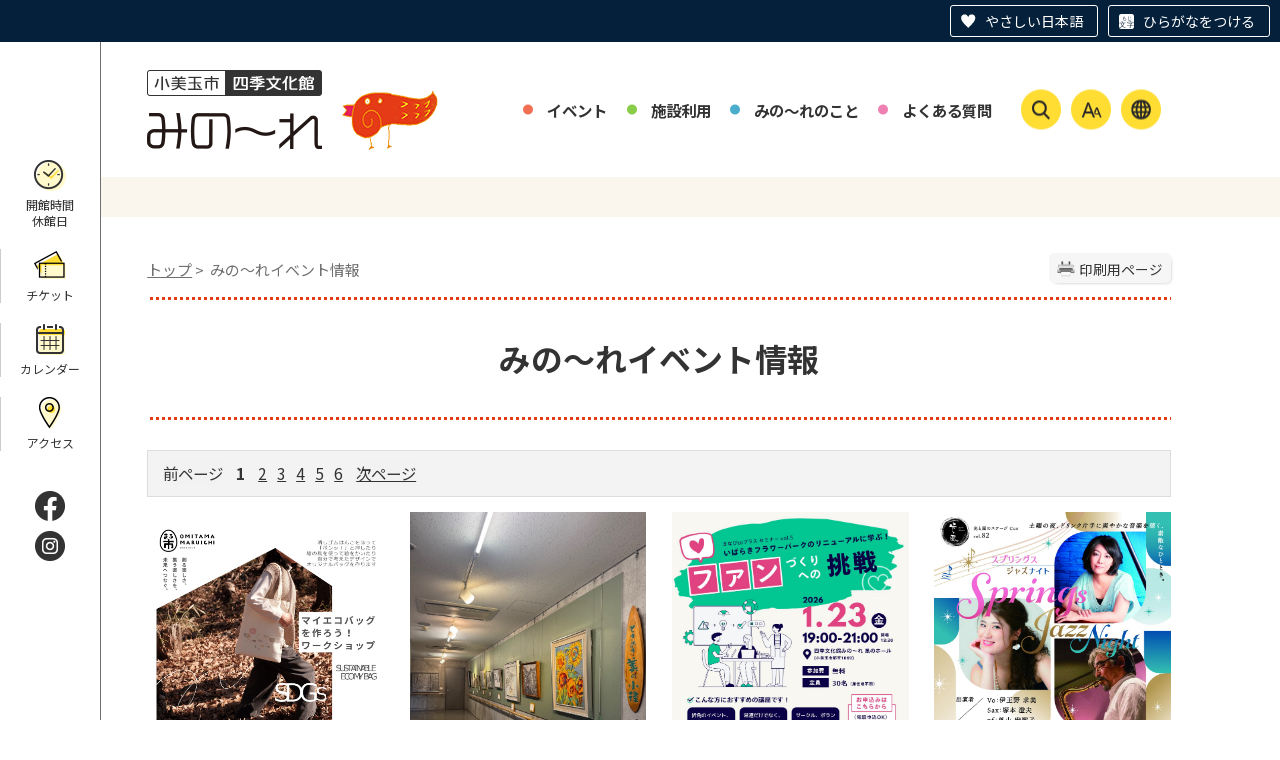

--- FILE ---
content_type: text/html
request_url: https://minole.city.omitama.lg.jp/0466/genre1-6-001.html
body_size: 71575
content:
<!DOCTYPE html>
<html lang="ja">
<head>
<meta http-equiv="Content-Type" content="text/html;charset=UTF-8">
	<!-- Global site tag (gtag.js) - Google Analytics -->
<script async src="https://www.googletagmanager.com/gtag/js?id=G-WD89BGGC2N"></script>
<script>
  window.dataLayer = window.dataLayer || [];
  function gtag(){dataLayer.push(arguments);}
  gtag('js', new Date());

  gtag('config', 'G-WD89BGGC2N');
</script>
<!-- Global site tag (gtag.js) - Google Analytics -->
<script async src="https://www.googletagmanager.com/gtag/js?id=UA-219301454-1"></script>
<script>
  window.dataLayer = window.dataLayer || [];
  function gtag(){dataLayer.push(arguments);}
  gtag('js', new Date());

  gtag('config', 'UA-219301454-1');
</script>
<script src="https://tsutaeru.cloud/assets/snippet/js/tsutaeru.js?button=easy,ruby"></script>
<meta http-equiv="X-UA-Compatible" content="IE=edge">
<meta name="format-detection" content="telephone=no">
<meta name="viewport" content="width=device-width,initial-scale=1.0">
<link rel="canonical" href="https://minole.city.omitama.lg.jp/0466/genre1-6-001.html">
<link rel="stylesheet" type="text/css" href="../css/87_minole/common.css">
<link rel="stylesheet" type="text/css" href="../css/87_minole/viewer/genre.css">
<link rel="stylesheet" type="text/css" href="../css/87_minole/_userdesign/cms-design.css?ver1.00">
<link rel="stylesheet" type="text/css" href="../css/87_minole/lib/slick/slick.css?ver1.00">
<link rel="stylesheet" type="text/css" href="../css/87_minole/_userdesign/table-scroll.css?ver1.01">
<link rel="stylesheet" type="text/css" href="../css/87_minole/_userdesign/pages.css?ver1.00">
<link rel="stylesheet" type="text/css" href="../css/87_minole/_userdesign/minole.css?ver1.01">
<link rel="stylesheet" type="text/css" href="../common/jquery/plug-in/jquery.bxslider/jquery.bxslider.css">
<link rel="stylesheet" type="text/css" href="../common/jquery/plug-in/autocomplete/jquery-autocomplete.css">
<link rel="stylesheet" type="text/css" href="../common/jquery/plug-in/jquery.remodal/remodal.css">
<link rel="stylesheet" type="text/css" href="../common/jquery/plug-in/jquery.remodal/remodal-default-theme.css">
<style> .print-off {display:none !important;} </style>
<script src="../common/jquery.min.js?1769094914.6172"></script>
<!--[if lt IE 9]>
<script src='../common/css3-mediaqueries-js/css3-mediaqueries.js?1769094914.6172'></script>
<![endif]-->
<!--[if lte IE 9]>
<script src='../common/jquery-1.8.1.min.js?1769094914.6172'></script>
<![endif]-->
<script src="../common/bootstrap3/js/bootstrap.min.js?1769094914.6172"></script>
<script src="../common/jquery/plug-in/purl.js?1769094914.6172"></script>
<script src="../common/jquery/plug-in/jquery.cookie.js?1769094914.6172"></script>
<script src="../common/jquery/plug-in/jquery.color.utils.js?1769094914.6172"></script>
<script src="../common/jquery/plug-in/jquery.json-2.4.min.js?1769094914.6172"></script>
<script src="../common/jquery/plug-in/jquery.bxslider/jquery.bxslider.js?1769094914.6172"></script>
<script src="../common/jquery/plug-in/autocomplete/jquery-autocomplete.min.js?1769094914.6172"></script>
<script src="../common/js/common.min.js?1769094914.6172"></script>
<script src="../viewer/_js/common-lib.min.js?1769094914.6172"></script>
<script src="../viewer/_js/header.min.js?1769094914.6172"></script>
<script src="../common/common.min.js?1769094914.6172"></script>
<script src="../viewer/_js/print.js?1769094914.6172"></script>
<script src="../viewer/_js/document_counter.min.js?1769094914.6172"></script>
<script src="../viewer/_js/initialize_bxsliders.js?1769094914.6172"></script>
<script src="../css/87_minole/js/viewport.min.js?ver1.00&amp;1769094914.6172"></script>
<script src="../css/87_minole/js/pagetop-bottom.min.js?ver1.00&amp;1769094914.6172"></script>
<script src="../css/87_minole/js/page-jump.min.js?ver1.00&amp;1769094914.6172"></script>
<script src="../css/87_minole/js/cms-design.min.js?ver1.00&amp;1769094914.6172"></script>
<script src="../css/87_minole/lib/slick/slick.min.js?ver1.00&amp;1769094914.6172"></script>
<script src="../css/87_minole/js/slick-custom.min.js?ver1.00&amp;1769094914.6172"></script>
<script src="../css/87_minole/js/hamburgermenu-lib.min.js?ver1.00&amp;1769094914.6173"></script>
<script src="../css/87_minole/js/table-scroll.min.js?ver1.00&amp;1769094914.6173"></script>
<script src="../css/87_minole/js/minole.min.js?ver1.00&amp;1769094914.6173"></script>
<script>
	var subtopId = 6;
		var selfPos = '../';
  var globalNaviClickMode = 0;
</script>
<script src="../common/jquery/plug-in/jquery.remodal/remodal.min.js?1769094914.6175"></script>
<script src="../viewer/_js/login.min.js?1769094914.6177"></script>
<script src="https://maps.google.com/maps/api/js?v=3.17&amp;sensor=false&amp;key=AIzaSyAN0KVEihDjICKhPKo_cjHX2HrKTNZDCas&amp;1769094914.6177"></script>
<script src="../common/js/map_google.min.js?1769094914.6177"></script>
<link rel="apple-touch-icon" href="/apple-touch-icon.png" sizes="180x180">
<link rel="icon" type="image/png" href="/android-touch-icon.png" sizes="192x192">
<link rel="icon" type="image/vnd.microsoft.icon" href="/favicon.ico">
<title>みの〜れイベント情報 | 四季文化館みの～れ 公式ホームページ</title>
</head>
<body class="BodyStyle subtop subtop6">
			<div id="block-skip"><a id="jump-title" href="#page-title">このページの本文へ移動</a></div> 		<!--		<div class="navigation-skip">-->		<!--		</div>--><a id="top"></a>
<!-- みなさいと 8.0 2020/11/20 -->
<div class="container-fluid viewer viewer-genre viewer-genre1 genre1-id-466">
<div class="container-wrapper">
<div class="container-box">
<div class="row section-header">
<div class="col-md-12 wrapper-header ">
<div class="row ">
<div class="col-md-4  ">
		<div class="header">
						<div class="color-changer">
				<span class="label">色合い</span>
				<a href="#" class="normal"><img src="../images/color-normal.png" alt="標準"></a>
				<a href="#" class="type1"><img src="../images/color-blue.png" alt="青"></a>
				<a href="#" class="type2"><img src="../images/color-yellow.png" alt="黄"></a>
				<a href="#" class="type3"><img src="../images/color-black.png" alt="黒"></a>
			</div>
			<div class="font-changer">
				<span class="label">文字サイズ</span>
				<a href="#" class="normal"><img src="../images/char-normal.png" alt="標準"></a>
				<a href="#" class="large"><img src="../images/char-up.png" alt="拡大"></a>
				<a href="#" class="small"><img src="../images/char-down.png" alt="縮小"></a>
			</div>
							<div class="header-image" style="">
					<h1 style="margin: 0px; padding: 0px">
						<a href="/index6.html">
															<img src="../manage/top/upload/00000_20240119_0001.png" alt="小美玉市四季文化館みの～れ" title="小美玉市四季文化館みの～れ">
														</a>
					</h1>
				</div>
				
			<div class="rss">
				<a href=""><span>RSS</span></a>
			</div>
		</div>
		</div>
<div class="col-md-8 wrapper-header-right ">
<div class="row ">
<div class="col-md-12  ">
			<!--a id="menu-index1"></a-->
			<div class="part menu-index menu-index1">
								<div class="frame-middle-left">
					<div class="frame-middle-right">
						<div class="menu-index-box">
															<!--a id="menu-index1-0"></a-->
								<div class="menu-unit-style menu-unit-style-0">
									<div class="menu-unit-top-left">
										<div class="menu-unit-top-right">
											<div class="menu-unit-top"></div>
										</div>
									</div>
									<div class="menu-unit-middle-left">
										<div class="menu-unit-middle-right">
											<div class="menu-unit-middle">
												<div class="menu-level1">
													<div class="menu-title">
														<a href="../javascript:void(0);?idSubTop=6" target="_self">															<span class="font-1">イベント</span>
																														</a>
																												</div>
												</div>
																									<div class="menu-level2">
														<div class="top"></div>
														<ul class="middle">
															<li class="li-0 li-S li-odd">
<a href="../0528/genre2-6-001.html" target="_self"><span class="font-1">公演</span></a>
</li>
<li class="li-1 li-M li-even">
<a href="../0529/genre2-6-001.html" target="_self"><span class="font-1">美術</span></a>
</li>
<li class="li-2 li-M li-odd">
<a href="../0530/genre2-6-001.html" target="_self"><span class="font-1">体験事業</span></a>
</li>
<li class="li-3 li-M li-even">
<a href="../0466/info-0000007002-6.html" target="_self"><span class="font-1">月間スケジュール</span></a>
</li>
<li class="li-4 li-E li-odd">
<a href="../0466/info-0000007003-6.html" target="_self"><span class="font-1">年間自主事業</span></a>
</li>
														</ul>
														<div class="bottom"></div>
													</div>
																								</div>
										</div>
									</div>
									<div class="menu-unit-bottom-left">
										<div class="menu-unit-bottom-right">
											<div class="menu-unit-bottom"></div>
										</div>
									</div>
								</div>
																<!--a id="menu-index1-1"></a-->
								<div class="menu-unit-style menu-unit-style-1">
									<div class="menu-unit-top-left">
										<div class="menu-unit-top-right">
											<div class="menu-unit-top"></div>
										</div>
									</div>
									<div class="menu-unit-middle-left">
										<div class="menu-unit-middle-right">
											<div class="menu-unit-middle">
												<div class="menu-level1">
													<div class="menu-title">
														<a href="../javascript:void(0);?idSubTop=6" target="_self">															<span class="font-1">施設利用</span>
																														</a>
																												</div>
												</div>
																									<div class="menu-level2">
														<div class="top"></div>
														<ul class="middle">
															<li class="li-0 li-S li-odd">
<a href="../0470/info-0000002740-6.html" target="_self"><span class="font-1">施設概要</span></a>
</li>
<li class="li-1 li-M li-even">
<a href="../0470/info-0000002637-6.html" target="_self"><span class="font-1">施設利用案内</span></a>
</li>
<li class="li-2 li-M li-odd">
<a href="../0470/info-0000002744-6.html" target="_self"><span class="font-1">舞台図面</span></a>
</li>
<li class="li-3 li-M li-even">
<a href="../0470/info-0000005960-6.html" target="_self"><span class="font-1">施設使用料</span></a>
</li>
<li class="li-4 li-M li-odd">
<a href="../0470/info-0000002640-6.html" target="_self"><span class="font-1">施設利用状況</span></a>
</li>
<li class="li-5 li-E li-even">
<a href="../0470/info-0000002596-6.html" target="_self"><span class="font-1">募集</span></a>
</li>
														</ul>
														<div class="bottom"></div>
													</div>
																								</div>
										</div>
									</div>
									<div class="menu-unit-bottom-left">
										<div class="menu-unit-bottom-right">
											<div class="menu-unit-bottom"></div>
										</div>
									</div>
								</div>
																<!--a id="menu-index1-2"></a-->
								<div class="menu-unit-style menu-unit-style-2">
									<div class="menu-unit-top-left">
										<div class="menu-unit-top-right">
											<div class="menu-unit-top"></div>
										</div>
									</div>
									<div class="menu-unit-middle-left">
										<div class="menu-unit-middle-right">
											<div class="menu-unit-middle">
												<div class="menu-level1">
													<div class="menu-title">
														<a href="../javascript:void(0);?idSubTop=6" target="_self">															<span class="font-1">みの～れのこと</span>
																														</a>
																												</div>
												</div>
																									<div class="menu-level2">
														<div class="top"></div>
														<ul class="middle">
															<li class="li-0 li-S li-odd">
<a href="../0468/info-0000002764-6.html" target="_self"><span class="font-1">みの～れ概要</span></a>
</li>
<li class="li-1 li-M li-even">
<a href="../0468/info-0000002601-6.html" target="_self"><span class="font-1">みの～れパートナーズ</span></a>
</li>
<li class="li-2 li-M li-odd">
<a href="../0473/info-0000010034-6.html" target="_self"><span class="font-1">おみたmagazine</span></a>
</li>
<li class="li-3 li-E li-even">
<a href="../0468/info-0000002600-6.html" target="_self"><span class="font-1">Minole Lifeのすすめ</span></a>
</li>
														</ul>
														<div class="bottom"></div>
													</div>
																								</div>
										</div>
									</div>
									<div class="menu-unit-bottom-left">
										<div class="menu-unit-bottom-right">
											<div class="menu-unit-bottom"></div>
										</div>
									</div>
								</div>
																<!--a id="menu-index1-3"></a-->
								<div class="menu-unit-style menu-unit-style-3">
									<div class="menu-unit-top-left">
										<div class="menu-unit-top-right">
											<div class="menu-unit-top"></div>
										</div>
									</div>
									<div class="menu-unit-middle-left">
										<div class="menu-unit-middle-right">
											<div class="menu-unit-middle">
												<div class="menu-level1">
													<div class="menu-title">
														<a href="../0475/info-0000002642-6.html" target="_self">															<span class="font-1">よくある質問</span>
																														</a>
																												</div>
												</div>
																							</div>
										</div>
									</div>
									<div class="menu-unit-bottom-left">
										<div class="menu-unit-bottom-right">
											<div class="menu-unit-bottom"></div>
										</div>
									</div>
								</div>
															<div style="clear: both"></div>
						</div>
					</div>
				</div>
				<div class="frame-bottom-left">
					<div class="frame-bottom-right">
						<div class="frame-bottom"></div>
					</div>
				</div>
			</div>
			</div>
<div class="col-md-12  ">
			<!--a id="menu-banner1"></a-->
			<div class="part menu-banner menu-banner1">
				<div class="frame-top-left">
					<div class="frame-top-right">
						<div class="frame-top">
													</div>
					</div>
				</div>
				<div class="frame-middle-left">
					<div class="frame-middle-right">
						<div class="menu-banner-box">
															<a href="../javascript:void(0);?idSubTop=6" target="_self" class="banner-idx01"><img src="../manage/top/upload/00000_20240119_0002.png" alt="検索" title="検索">
								</a>
																<a href="../javascript:void(0);?idSubTop=6" target="_self" class="banner-idx02"><img src="../manage/top/upload/00000_20240119_0003.png" alt="文字サイズ・色合い変更" title="文字サイズ・色合い変更">
								</a>
																<a href="../0476/info-0000010433-6.html" target="_self" class="banner-idx03"><img src="../manage/top/upload/00000_20240119_0004.png" alt="外国語翻訳" title="外国語翻訳">
								</a>
														</div>
					</div>
				</div>
				<div class="frame-bottom-left">
					<div class="frame-bottom-right">
						<div class="frame-bottom"></div>
					</div>
				</div>
			</div>
			</div>
<div class="col-md-12 wrapper-search-pulldown wrapper-icon-pulldown ">
		<div class="part category-search-box">
			<form action="../viewer/search/info.html" method="POST" name="search-1" target="_self">
				<div class="frame-title-left">
					<div class="frame-title-right">
						<div class="frame-title">しぼりこみ検索</div>
					</div>
				</div>
				<div class="frame-top-left">
					<div class="frame-top-right">
						<div class="frame-top"></div>
					</div>
				</div>
				<div class="frame-middle-left">
					<div class="frame-middle-right">
						<div class="keyword">
															<div class="keyword-box">
																		<label class="label" for="search_keyword1"></label>
									<input class="search-text " type="text" id="search_keyword1" name="T_Keyword" value="" placeholder="検索文字列を入力してください" autocomplete="on">
																		<span class="search-button"><input type="submit" name="B_Search" value="検索"></span>
									<div class="has-error"></div>
																	</div>
							
							
							
							
															<fieldset class="file-radio-box">
									<legend class="search-label">検索条件 :</legend>

																			<span class="search-item">
											<input id="search-file-all-1" class="file-radio-button" type="radio" name="T_File" value="all">
											<label for="search-file-all-1" class="file-radio-label">
												すべて											</label>
										</span>
																			<span class="search-item">
											<input id="search-file-page-1" class="file-radio-button" type="radio" name="T_File" value="page" checked>
											<label for="search-file-page-1" class="file-radio-label">
												ページ											</label>
										</span>
																			<span class="search-item">
											<input id="search-file-pdf-1" class="file-radio-button" type="radio" name="T_File" value="pdf">
											<label for="search-file-pdf-1" class="file-radio-label">
												PDF											</label>
										</span>
																			<span class="search-item">
											<input id="search-file-pageId-1" class="file-radio-button" type="radio" name="T_File" value="pageId">
											<label for="search-file-pageId-1" class="file-radio-label">
												ID											</label>
										</span>
																	</fieldset>
								<script>
									window.addEventListener('load', function() {
										$(function() {
											$('.file-radio-box input').on('change', function() {
												var val = $(this).val();
												if (val === 'pageId'
													) {
													$(this).closest('form').find('.category-checkbox').prop('disabled', true);
												} else {
													$(this).closest('form').find('.category-checkbox').prop('disabled', false);
												}
											});
											$('.file-radio-box input:checked').trigger('change')
										});
									});
								</script>
														<div class="clear"></div>
						</div>
					</div>
				</div>
				<div class="frame-bottom-left">
					<div class="frame-bottom-right">
						<div class="frame-bottom"></div>
					</div>
				</div>
									<input type="hidden" name="T_Prev_Page" value="1">
					<input type="hidden" name="T_Page" value="1">
					<input type="hidden" name="T_Order" value="update">
								<input type="hidden" name="T_IdSubTop" value="6">
				<input type="hidden" name="T_Index" value="1">
				<input type="hidden" name="T_IsSearchAllTop" value="0">
			</form>
			<script>
				window.addEventListener('load', function() {
					$(function() {
						var $field = $("form[name=search-1]");

						// 検索条件がページIDの場合、非同期で検索してリダイレクトする
						$field.on("submit", function() {
							$submit = $(this).find('input[type=submit]');
							var fileType = $field.find("input[name=T_File]:checked").val();
							
							if (fileType !== 'pageId') {
								return true;
							}

							var $pageId = $field.find("input[id=search_keyword1]");
							var $idSubTop = $field.find("input[name=T_IdSubTop]");

							if ($pageId.val().length === 0) { // 入力無エラーは別に表示されるため、スキップ
								$submit.prop('disabled', false);
								return true;
							}

							$.ajax({
								type: "POST",
								url: selfPos + "/viewer/_ajax/search_pageid.php",
								data: {
									PageId: $pageId.val(),
									SubTopId: $idSubTop.val(),
									SelfPos: selfPos
								},
								dataType: "json",
								scriptCharset: "utf-8"
							}).done(function(data) {
								location.href = data['url'];

							}).fail(function(XMLHttpRequest, textStatus, errorThrown) {
								$submit.prop('disabled', false);
								window.alert("該当のページIDが見つかりませんでした。");
							});

							return false;
						});
					});
				});
			</script>
		</div>
</div>
<div class="col-md-12 wrapper-msg-board10 wrapper-icon-pulldown ">
			<div class="part msg-board msg-board10 msg-board10-0">
								<div class="frame-top-left">
					<div class="frame-top-right">
						<div class="frame-top"></div>
					</div>
				</div>
				<div class="frame-middle-left">
					<div class="frame-middle-right">
						<div class="msg-board-box">
<div class="font-changer">
<span class="label">文字サイズ</span>
<div class="wrap">
<ul class="menu">
	<li><a class="large" href="#"><span>拡大</span></a></li>
	<li><a class="normal" href="#"><span>標準</span></a></li>
</ul>
</div>
</div>

<div class="color-changer">
<span class="label">色合い</span>

<div class="wrap">
<ul class="menu">
	<li><a class="type1" href="#"><span>青</span></a></li>
	<li><a class="type2" href="#"><span>黄</span></a></li>
	<li><a class="normal" href="#"><span>標準</span></a></li>
</ul>
</div>
</div>
</div>
					</div>
				</div>
				<div class="frame-bottom-left">
					<div class="frame-bottom-right">
						<div class="frame-bottom"></div>
					</div>
				</div>
			</div>
		</div>
</div>
</div>
</div>
</div>
</div>
<div class="row section-side-fixed">
<div class="col-md-12 wrapper-side-fixed ">
<div class="row ">
<div class="col-md-12  ">
			<!--a id="menu-index2"></a-->
			<div class="part menu-index menu-index2">
								<div class="frame-middle-left">
					<div class="frame-middle-right">
						<div class="menu-index-box">
															<!--a id="menu-index2-0"></a-->
								<div class="menu-unit-style menu-unit-style-0">
									<div class="menu-unit-top-left">
										<div class="menu-unit-top-right">
											<div class="menu-unit-top"></div>
										</div>
									</div>
									<div class="menu-unit-middle-left">
										<div class="menu-unit-middle-right">
											<div class="menu-unit-middle">
												<div class="menu-level1">
													<div class="menu-title">
														<a href="../0470/info-0000010303-6.html" target="_self">															<img src="../manage/top/upload/00000_20231225_0003.png" alt="">
																														<span class="font-1">開館時間<br>休館日</span>
																														</a>
																												</div>
												</div>
																							</div>
										</div>
									</div>
									<div class="menu-unit-bottom-left">
										<div class="menu-unit-bottom-right">
											<div class="menu-unit-bottom"></div>
										</div>
									</div>
								</div>
																<!--a id="menu-index2-1"></a-->
								<div class="menu-unit-style menu-unit-style-1">
									<div class="menu-unit-top-left">
										<div class="menu-unit-top-right">
											<div class="menu-unit-top"></div>
										</div>
									</div>
									<div class="menu-unit-middle-left">
										<div class="menu-unit-middle-right">
											<div class="menu-unit-middle">
												<div class="menu-level1">
													<div class="menu-title">
														<a href="https://ticket.city.omitama.ibaraki.jp/" target="_blank">															<img src="../manage/top/upload/00000_20231225_0006.png" alt="">
																														<span class="font-1">チケット</span>
																														</a>
																												</div>
												</div>
																							</div>
										</div>
									</div>
									<div class="menu-unit-bottom-left">
										<div class="menu-unit-bottom-right">
											<div class="menu-unit-bottom"></div>
										</div>
									</div>
								</div>
																<!--a id="menu-index2-2"></a-->
								<div class="menu-unit-style menu-unit-style-2">
									<div class="menu-unit-top-left">
										<div class="menu-unit-top-right">
											<div class="menu-unit-top"></div>
										</div>
									</div>
									<div class="menu-unit-middle-left">
										<div class="menu-unit-middle-right">
											<div class="menu-unit-middle">
												<div class="menu-level1">
													<div class="menu-title">
														<a href="/viewer/calendar-monthly.html?idSubTop=6" target="_self">															<img src="../manage/top/upload/00000_20231225_0004.png" alt="">
																														<span class="font-1">カレンダー</span>
																														</a>
																												</div>
												</div>
																							</div>
										</div>
									</div>
									<div class="menu-unit-bottom-left">
										<div class="menu-unit-bottom-right">
											<div class="menu-unit-bottom"></div>
										</div>
									</div>
								</div>
																<!--a id="menu-index2-3"></a-->
								<div class="menu-unit-style menu-unit-style-3">
									<div class="menu-unit-top-left">
										<div class="menu-unit-top-right">
											<div class="menu-unit-top"></div>
										</div>
									</div>
									<div class="menu-unit-middle-left">
										<div class="menu-unit-middle-right">
											<div class="menu-unit-middle">
												<div class="menu-level1">
													<div class="menu-title">
														<a href="../0476/info-0000002660-6.html" target="_self">															<img src="../manage/top/upload/00000_20231225_0005.png" alt="">
																														<span class="font-1">アクセス</span>
																														</a>
																												</div>
												</div>
																							</div>
										</div>
									</div>
									<div class="menu-unit-bottom-left">
										<div class="menu-unit-bottom-right">
											<div class="menu-unit-bottom"></div>
										</div>
									</div>
								</div>
															<div style="clear: both"></div>
						</div>
					</div>
				</div>
				<div class="frame-bottom-left">
					<div class="frame-bottom-right">
						<div class="frame-bottom"></div>
					</div>
				</div>
			</div>
			</div>
<div class="col-md-12  ">
			<!--a id="menu-banner2"></a-->
			<div class="part menu-banner menu-banner2">
				<div class="frame-top-left">
					<div class="frame-top-right">
						<div class="frame-top">
													</div>
					</div>
				</div>
				<div class="frame-middle-left">
					<div class="frame-middle-right">
						<div class="menu-banner-box">
															<a href="https://www.facebook.com/sikibunkakan.minole" target="_blank" class="banner-idx01"><img src="../manage/top/upload/00000_20231225_0001.png" alt="facebook" title="facebook">
								</a>
																<a href="https://www.instagram.com/minole_omitama/" target="_blank" class="banner-idx02"><img src="../manage/top/upload/00000_20231225_0002.png" alt="Instagram" title="Instagram">
								</a>
														</div>
					</div>
				</div>
				<div class="frame-bottom-left">
					<div class="frame-bottom-right">
						<div class="frame-bottom"></div>
					</div>
				</div>
			</div>
			</div>
</div>
</div>
</div>
<div class="row section-contents">
<div class="col-md-12 wrapper-contents ">
<div class="row ">
<div class="col-md-12  ">
		<div class="contents">
			<div class="contents-frame-top-left">
				<div class="contents-frame-top-right">
					<div class="contents-frame-top"></div>
				</div>
			</div>
			<div class="contents-frame-middle-left">
				<div class="contents-frame-middle-right">
					<div class="contents-frame-middle">
						<div class="contents-box">
															<div class="print-page" data-print-mode="0">
									<a href="#">印刷用ページ</a>
								</div>
															<div class="bread-rubbish">
																	<a href="../index6.html">トップ</a> &gt; 
									みの〜れイベント情報							</div>
							<div class="page-title-left">
								<div class="page-title-right">
									<div class="page-title" id="page-title"><h1>みの〜れイベント情報</h1></div>
								</div>
							</div>
							<div class="genre-note"><input type="hidden" id="MapInformations" value=""></div>		<div class="genre-box">						<div id="genreContentsList" class="genre-contents-list">
						        <div class="page-jump-pn">
            <span class="page-prev">前ページ</span>
            <span class="PageNumber PageNumberCurrent Current">1</span> <a href="../0466/genre1-6-002.html" class="PageNumber">2</a><a href="../0466/genre1-6-003.html" class="PageNumber">3</a><a href="../0466/genre1-6-004.html" class="PageNumber">4</a><a href="../0466/genre1-6-005.html" class="PageNumber">5</a><a href="../0466/genre1-6-006.html" class="PageNumber">6</a>            <span class="page-next"><a href="../0466/genre1-6-002.html">次ページ</a></span>
        </div>
        						<div class="genre-contents-unit genre-contents-unit-info odd ">
							<p class="clip-frame"><img class="img-thumbnail" src="../manage/contents/upload/6967051be31a5.jpg" alt="OMITAMAまる市　エコバッグを作ろう！ワークショップ" title="OMITAMAまる市　エコバッグを作ろう！ワークショップ"></p>							<div class="title">
								<a class="genre-contents-title" href="../0466/info-0000012193-6.html" target="_self">OMITAMAまる市　エコバッグを作ろう！ワークショップ</a>
								<span class="genre-contents-office">
																			<span class="genre-contents-division-only"><a href="../office0032/division-6.html">四季文化館みの〜れ</a>
										</span>
																												</span>
								<div class="genre-contents-headline">
																	</div>
							</div>
							<div class="genre-contents-order">
															</div>
						</div>
												<div class="genre-contents-unit genre-contents-unit-info even ">
							<p class="clip-frame"><img class="img-thumbnail" src="../manage/contents/upload/6962ecbc8b449.jpg" alt="ときめき美の小径第１9回企画展募集テーマ「一歩その幸(さき)へ」開催中！" title="ときめき美の小径第１9回企画展募集テーマ「一歩その幸(さき)へ」開催中！"></p>							<div class="title">
								<a class="genre-contents-title" href="../0466/info-0000012187-6.html" target="_self">ときめき美の小径第１9回企画展募集テーマ「一歩その幸(さき)へ」開催中！</a>
								<span class="genre-contents-office">
																			<span class="genre-contents-division-only"><a href="../office0032/division-6.html">四季文化館みの〜れ</a>
										</span>
																												</span>
								<div class="genre-contents-headline">
																	</div>
							</div>
							<div class="genre-contents-order">
															</div>
						</div>
												<div class="genre-contents-unit genre-contents-unit-info odd ">
							<p class="clip-frame"><img class="img-thumbnail" src="../manage/contents/upload/695cb74729aa7.jpg" alt="まなびtoプラスセミナー vol.5 いばらきフラワーパークのリニューアルに学ぶ！「ファン」づくりへの挑戦" title="まなびtoプラスセミナー vol.5 いばらきフラワーパークのリニューアルに学ぶ！「ファン」づくりへの挑戦"></p>							<div class="title">
								<a class="genre-contents-title" href="../0466/info-0000012176-6.html" target="_self">まなびtoプラスセミナー vol.5 いばらきフラワーパークのリニューアルに学ぶ！「ファン」づくりへの挑戦</a>
								<span class="genre-contents-office">
																			<span class="genre-contents-division-only"><a href="../office0032/division-6.html">四季文化館みの〜れ</a>
										</span>
																												</span>
								<div class="genre-contents-headline">
																	</div>
							</div>
							<div class="genre-contents-order">
															</div>
						</div>
												<div class="genre-contents-unit genre-contents-unit-info even ">
							<p class="clip-frame"><img class="img-thumbnail" src="../manage/contents/upload/693a1062e3416.jpg" alt="光と風のステージCue　vol.82　『スプリングジャズナイト』" title="光と風のステージCue　vol.82　『スプリングジャズナイト』"></p>							<div class="title">
								<a class="genre-contents-title" href="../0466/info-0000012121-6.html" target="_self">光と風のステージCue　vol.82　『スプリングジャズナイト』</a>
								<span class="genre-contents-office">
																			<span class="genre-contents-division-only"><a href="../office0032/division-6.html">四季文化館みの〜れ</a>
										</span>
																												</span>
								<div class="genre-contents-headline">
																	</div>
							</div>
							<div class="genre-contents-order">
															</div>
						</div>
												<div class="genre-contents-unit genre-contents-unit-info odd ">
							<p class="clip-frame"><img class="img-thumbnail" src="../manage/contents/upload/69449b41f1e31.jpg" alt="3月21日 みのり太鼓第20回企画 和太鼓フェスタ2026「TAIKO GROOOOOOVE!!」" title="3月21日 みのり太鼓第20回企画 和太鼓フェスタ2026「TAIKO GROOOOOOVE!!」"></p>							<div class="title">
								<a class="genre-contents-title" href="../0466/info-0000012019-6.html" target="_self">3月21日 みのり太鼓第20回企画 和太鼓フェスタ2026「TAIKO GROOOOOOVE!!」</a>
								<span class="genre-contents-office">
																			<span class="genre-contents-division-only"><a href="../office0032/division-6.html">四季文化館みの〜れ</a>
										</span>
																												</span>
								<div class="genre-contents-headline">
																	</div>
							</div>
							<div class="genre-contents-order">
															</div>
						</div>
												<div class="genre-contents-unit genre-contents-unit-info even ">
							<p class="clip-frame"><img class="img-thumbnail" src="../manage/contents/upload/69170a546e0fe.jpg" alt="みの～れ＆演劇ファミリーＭｙｕコラボレーション！『ここで逢えたら…vol.06』" title="みの～れ＆演劇ファミリーＭｙｕコラボレーション！『ここで逢えたら…vol.06』"></p>							<div class="title">
								<a class="genre-contents-title" href="../0466/info-0000012007-6.html" target="_self">みの～れ＆演劇ファミリーＭｙｕコラボレーション！『ここで逢えたら…vol.06』</a>
								<span class="genre-contents-office">
																			<span class="genre-contents-division-only"><a href="../office0032/division-6.html">四季文化館みの〜れ</a>
										</span>
																												</span>
								<div class="genre-contents-headline">
																	</div>
							</div>
							<div class="genre-contents-order">
															</div>
						</div>
												<div class="genre-contents-unit genre-contents-unit-info odd ">
							<p class="clip-frame"><img class="img-thumbnail" src="../manage/contents/upload/690e8c6460e69.jpg" alt="ときめき美の小径第１９回企画展募集テーマ「一歩その幸(さき)へ」開催中！" title="ときめき美の小径第１９回企画展募集テーマ「一歩その幸(さき)へ」開催中！"></p>							<div class="title">
								<a class="genre-contents-title" href="../0466/info-0000011998-6.html" target="_self">ときめき美の小径第１９回企画展募集テーマ「一歩その幸(さき)へ」開催中！</a>
								<span class="genre-contents-office">
																			<span class="genre-contents-division-only"><a href="../office0032/division-6.html">四季文化館みの〜れ</a>
										</span>
																												</span>
								<div class="genre-contents-headline">
																	</div>
							</div>
							<div class="genre-contents-order">
															</div>
						</div>
												<div class="genre-contents-unit genre-contents-unit-info even ">
							<p class="clip-frame"><img class="img-thumbnail" src="../manage/contents/upload/68b003715ca24.jpg" alt="まなびtoプラス広報PR基本の“き”　広報紙、プレスリリース、SNSから学ぶ共感の作り方 を初開催！" title="まなびtoプラス広報PR基本の“き”　広報紙、プレスリリース、SNSから学ぶ共感の作り方 を初開催！"></p>							<div class="title">
								<a class="genre-contents-title" href="../0466/info-0000011848-6.html" target="_self">まなびtoプラス広報PR基本の“き”　広報紙、プレスリリース、SNSから学ぶ共感の作り方 を初開催！</a>
								<span class="genre-contents-office">
																			<span class="genre-contents-division-only"><a href="../office0032/division-6.html">四季文化館みの〜れ</a>
										</span>
																												</span>
								<div class="genre-contents-headline">
																	</div>
							</div>
							<div class="genre-contents-order">
															</div>
						</div>
												<div class="genre-contents-unit genre-contents-unit-info odd ">
							<p class="clip-frame"><img class="img-thumbnail" src="../manage/contents/upload/678ee20e7675b.jpg" alt="OMITAMAまる市　組子体験ワークショップ" title="OMITAMAまる市　組子体験ワークショップ"></p>							<div class="title">
								<a class="genre-contents-title" href="../0466/info-0000011519-6.html" target="_self">OMITAMAまる市　組子体験ワークショップ</a>
								<span class="genre-contents-office">
																			<span class="genre-contents-division-only"><a href="../office0032/division-6.html">四季文化館みの〜れ</a>
										</span>
																												</span>
								<div class="genre-contents-headline">
																	</div>
							</div>
							<div class="genre-contents-order">
															</div>
						</div>
												<div class="genre-contents-unit genre-contents-unit-info even ">
							<p class="clip-frame"><img class="img-thumbnail" src="../manage/contents/upload/67f47d54f0091.jpeg" alt="住民エンタメ集団　OMT-JAPAN　プレゼン公演" title="住民エンタメ集団　OMT-JAPAN　プレゼン公演"></p>							<div class="title">
								<a class="genre-contents-title" href="../0466/info-0000011500-6.html" target="_self">住民エンタメ集団　OMT-JAPAN　プレゼン公演</a>
								<span class="genre-contents-office">
																			<span class="genre-contents-division-only"><a href="../office0032/division-6.html">四季文化館みの〜れ</a>
										</span>
																												</span>
								<div class="genre-contents-headline">
																	</div>
							</div>
							<div class="genre-contents-order">
															</div>
						</div>
												<div class="genre-contents-unit genre-contents-unit-info odd ">
							<p class="clip-frame"><img class="img-thumbnail" src="../manage/contents/upload/67ef809e6ed73.jpg" alt="ときめき美の小径第１８回企画展募集テーマ「希望」開催中！" title="ときめき美の小径第１８回企画展募集テーマ「希望」開催中！"></p>							<div class="title">
								<a class="genre-contents-title" href="../0466/info-0000011490-6.html" target="_self">ときめき美の小径第１８回企画展募集テーマ「希望」開催中！</a>
								<span class="genre-contents-office">
																			<span class="genre-contents-division-only"><a href="../office0032/division-6.html">四季文化館みの〜れ</a>
										</span>
																												</span>
								<div class="genre-contents-headline">
																	</div>
							</div>
							<div class="genre-contents-order">
															</div>
						</div>
												<div class="genre-contents-unit genre-contents-unit-info even ">
							<p class="clip-frame"><img class="img-thumbnail" src="../manage/contents/upload/67d63cfdd65b7.jpg" alt="小美玉さくらフェスティバル2025" title="小美玉さくらフェスティバル2025"></p>							<div class="title">
								<a class="genre-contents-title" href="../0466/info-0000011450-6.html" target="_self">小美玉さくらフェスティバル2025</a>
								<span class="genre-contents-office">
																			<span class="genre-contents-division-only"><a href="../office0032/division-6.html">四季文化館みの〜れ</a>
										</span>
																												</span>
								<div class="genre-contents-headline">
																	</div>
							</div>
							<div class="genre-contents-order">
															</div>
						</div>
												<div class="genre-contents-unit genre-contents-unit-info odd ">
							<p class="clip-frame"><img class="img-thumbnail" src="../manage/contents/upload/67b031d80ef22.jpg" alt="中学生向けデザインセミナー" title="中学生向けデザインセミナー"></p>							<div class="title">
								<a class="genre-contents-title" href="../0466/info-0000011355-6.html" target="_self">中学生向けデザインセミナー</a>
								<span class="genre-contents-office">
																			<span class="genre-contents-division-only"><a href="../office0032/division-6.html">四季文化館みの〜れ</a>
										</span>
																												</span>
								<div class="genre-contents-headline">
																	</div>
							</div>
							<div class="genre-contents-order">
															</div>
						</div>
												<div class="genre-contents-unit genre-contents-unit-info even ">
							<p class="clip-frame"><img class="img-thumbnail" src="../manage/contents/upload/679c83294a5fc.jpg" alt="ときめき美の小径第１８回企画展募集テーマ「ほほえみ」募集" title="ときめき美の小径第１８回企画展募集テーマ「ほほえみ」募集"></p>							<div class="title">
								<a class="genre-contents-title" href="../0466/info-0000011293-6.html" target="_self">ときめき美の小径第１８回企画展募集テーマ「ほほえみ」募集</a>
								<span class="genre-contents-office">
																			<span class="genre-contents-division-only"><a href="../office0032/division-6.html">四季文化館みの〜れ</a>
										</span>
																												</span>
								<div class="genre-contents-headline">
																	</div>
							</div>
							<div class="genre-contents-order">
															</div>
						</div>
												<div class="genre-contents-unit genre-contents-unit-info odd ">
							<p class="clip-frame"><img class="img-thumbnail" src="../manage/contents/upload/678ee20e7675b.jpg" alt="OMITAMAまる市　組子体験ワークショップ" title="OMITAMAまる市　組子体験ワークショップ"></p>							<div class="title">
								<a class="genre-contents-title" href="../0466/info-0000011263-6.html" target="_self">OMITAMAまる市　組子体験ワークショップ</a>
								<span class="genre-contents-office">
																			<span class="genre-contents-division-only"><a href="../office0032/division-6.html">四季文化館みの〜れ</a>
										</span>
																												</span>
								<div class="genre-contents-headline">
																	</div>
							</div>
							<div class="genre-contents-order">
															</div>
						</div>
												<div class="genre-contents-unit genre-contents-unit-info even ">
							<p class="clip-frame"><img class="img-thumbnail" src="../manage/contents/upload/6748056c14530.jpg" alt="冬のばどコレ　～BIRDぬり絵コレクション＆ワークショップ～i am" title="冬のばどコレ　～BIRDぬり絵コレクション＆ワークショップ～i am"></p>							<div class="title">
								<a class="genre-contents-title" href="../0466/info-0000011171-6.html" target="_self">冬のばどコレ　～BIRDぬり絵コレクション＆ワークショップ～i am</a>
								<span class="genre-contents-office">
																			<span class="genre-contents-division-only"><a href="../office0032/division-6.html">四季文化館みの〜れ</a>
										</span>
																												</span>
								<div class="genre-contents-headline">
																	</div>
							</div>
							<div class="genre-contents-order">
															</div>
						</div>
												<div class="genre-contents-unit genre-contents-unit-info odd ">
							<p class="clip-frame"><img class="img-thumbnail" src="../manage/contents/upload/67223b833ba1c.jpg" alt="みの～れ小劇場vol.2青春事情presents演劇公演「ソロソロ」" title="みの～れ小劇場vol.2青春事情presents演劇公演「ソロソロ」"></p>							<div class="title">
								<a class="genre-contents-title" href="../0466/info-0000011099-6.html" target="_self">みの～れ小劇場vol.2青春事情presents演劇公演「ソロソロ」</a>
								<span class="genre-contents-office">
																			<span class="genre-contents-division-only"><a href="../office0032/division-6.html">四季文化館みの〜れ</a>
										</span>
																												</span>
								<div class="genre-contents-headline">
																	</div>
							</div>
							<div class="genre-contents-order">
															</div>
						</div>
												<div class="genre-contents-unit genre-contents-unit-info even ">
							<p class="clip-frame"><img class="img-thumbnail" src="../manage/contents/upload/665019460f4f9.jpg" alt="まなびtoプラス 1「はじめましての企画書作成デザインセミナー」" title="まなびtoプラス 1「はじめましての企画書作成デザインセミナー」"></p>							<div class="title">
								<a class="genre-contents-title" href="../0466/info-0000010753-6.html" target="_self">まなびtoプラス 1「はじめましての企画書作成デザインセミナー」</a>
								<span class="genre-contents-office">
																			<span class="genre-contents-division-only"><a href="../office0032/division-6.html">四季文化館みの〜れ</a>
										</span>
																												</span>
								<div class="genre-contents-headline">
																	</div>
							</div>
							<div class="genre-contents-order">
															</div>
						</div>
												<div class="genre-contents-unit genre-contents-unit-info odd no-image">
							<p class="clip-frame none"><img class="no-image" src="../images/no-image.png" title="No Image" alt="No Image"></p>							<div class="title">
								<a class="genre-contents-title" href="../0466/info-0000010723-6.html" target="_self">さくらフェスティバル実行委員会ページ</a>
								<span class="genre-contents-office">
																			<span class="genre-contents-division-only"><a href="../office0032/division-6.html">四季文化館みの〜れ</a>
										</span>
																												</span>
								<div class="genre-contents-headline">
																	</div>
							</div>
							<div class="genre-contents-order">
															</div>
						</div>
												<div class="genre-contents-unit genre-contents-unit-info even ">
							<p class="clip-frame"><img class="img-thumbnail" src="../manage/contents/upload/65e5798550b85.jpg" alt="小美玉さくらフェスティバル2024" title="小美玉さくらフェスティバル2024"></p>							<div class="title">
								<a class="genre-contents-title" href="../0466/info-0000010524-6.html" target="_self">小美玉さくらフェスティバル2024</a>
								<span class="genre-contents-office">
																			<span class="genre-contents-division-only"><a href="../office0032/division-6.html">四季文化館みの〜れ</a>
										</span>
																												</span>
								<div class="genre-contents-headline">
																	</div>
							</div>
							<div class="genre-contents-order">
															</div>
						</div>
						        <div class="page-jump-pn">
            <span class="page-prev">前ページ</span>
            <span class="PageNumber PageNumberCurrent Current">1</span> <a href="../0466/genre1-6-002.html" class="PageNumber">2</a><a href="../0466/genre1-6-003.html" class="PageNumber">3</a><a href="../0466/genre1-6-004.html" class="PageNumber">4</a><a href="../0466/genre1-6-005.html" class="PageNumber">5</a><a href="../0466/genre1-6-006.html" class="PageNumber">6</a>            <span class="page-next"><a href="../0466/genre1-6-002.html">次ページ</a></span>
        </div>
        					<input type="hidden" name="T_Mode">
					<input type="hidden" name="T_Page" value="1">
					<input type="hidden" name="T_OrderId">
					<input type="hidden" name="T_Id" value="466">
					<input type="hidden" name="idSubTop" value="6">
					<input type="hidden" name="T_String">
					<input type="hidden" name="D_Condition">
					<input type="hidden" name="D_Priority">
										</div>
				<div class="genre-low-box">
<div class="genre-low-unit">
<a class="holder" href="../0528/genre2-6-001.html"><span class="name">公演</span>
</a>
<span class="genre-low-note"></span>
<div class="clear"></div>
						</div>
<div class="genre-low-unit">
<a class="holder" href="../0529/genre2-6-001.html"><span class="name">美術</span>
</a>
<span class="genre-low-note"></span>
<div class="clear"></div>
						</div>
<div class="genre-low-unit">
<a class="holder" href="../0530/genre2-6-001.html"><span class="name">体験事業</span>
</a>
<span class="genre-low-note"></span>
<div class="clear"></div>
						</div>
</div>
		</div>
								</div>
					</div>
				</div>
			</div>
			<div class="contents-frame-bottom-left">
				<div class="contents-frame-bottom-right">
					<div class="contents-frame-bottom"></div>
				</div>
			</div>
		</div>
		</div>
</div>
</div>
</div>
<div class="row section-pagetop">
<div class="col-md-12  ">
			<!--a id="menu-banner6"></a-->
			<div class="part menu-banner menu-banner6">
				<div class="frame-top-left">
					<div class="frame-top-right">
						<div class="frame-top">
													</div>
					</div>
				</div>
				<div class="frame-middle-left">
					<div class="frame-middle-right">
						<div class="menu-banner-box">
															<a href="#top" target="_self" class="banner-idx01"><img src="../manage/top/upload/00000_20231225_0007.png" alt="このページの先頭へ" title="このページの先頭へ">
								</a>
														</div>
					</div>
				</div>
				<div class="frame-bottom-left">
					<div class="frame-bottom-right">
						<div class="frame-bottom"></div>
					</div>
				</div>
			</div>
			</div>
</div>
<div class="row section-footer">
<div class="col-md-12 wrapper-footer-top ">
<div class="row ">
<div class="col-md-6 wrapper-footer-left ">
<div class="row ">
<div class="col-md-12  ">
			<div class="part msg-board msg-board9 msg-board9-0">
								<div class="frame-top-left">
					<div class="frame-top-right">
						<div class="frame-top"></div>
					</div>
				</div>
				<div class="frame-middle-left">
					<div class="frame-middle-right">
						<div class="msg-board-box">
<div class="footer-logo"><img alt="小美玉市四季文化館みの～れ" class="framed-image" src="../manage/top/upload/65891b497ca37.png" style="width: 291px;height: 80px;float: none" title="小美玉市四季文化館みの～れ"></div>

<div class="footer-info">
<p>〒319-0132　茨城県小美玉市部室1069番地</p>

<p><span class="tel">TEL 0299-48-4466</span>　<span class="tel">FAX 0299-48-4467</span></p>
</div>

<div class="footer-open">開館時間<br>
9:00～22:00（受付21:00まで）</div>

<div class="footer-close">休館日<br>
月曜日（月曜日が祝日の場合は翌日）<br>
年末年始（12月28日から翌年1月4日）</div>
</div>
					</div>
				</div>
				<div class="frame-bottom-left">
					<div class="frame-bottom-right">
						<div class="frame-bottom"></div>
					</div>
				</div>
			</div>
		</div>
<div class="col-md-12  ">
			<!--a id="menu-index6"></a-->
			<div class="part menu-index menu-index6">
								<div class="frame-middle-left">
					<div class="frame-middle-right">
						<div class="menu-index-box">
															<!--a id="menu-index6-0"></a-->
								<div class="menu-unit-style menu-unit-style-0">
									<div class="menu-unit-top-left">
										<div class="menu-unit-top-right">
											<div class="menu-unit-top"></div>
										</div>
									</div>
									<div class="menu-unit-middle-left">
										<div class="menu-unit-middle-right">
											<div class="menu-unit-middle">
												<div class="menu-level1">
													<div class="menu-title">
														<a href="../0476/info-0000002660-6.html" target="_self">															<span class="font-1">アクセス</span>
																														</a>
																												</div>
												</div>
																							</div>
										</div>
									</div>
									<div class="menu-unit-bottom-left">
										<div class="menu-unit-bottom-right">
											<div class="menu-unit-bottom"></div>
										</div>
									</div>
								</div>
																<!--a id="menu-index6-1"></a-->
								<div class="menu-unit-style menu-unit-style-1">
									<div class="menu-unit-top-left">
										<div class="menu-unit-top-right">
											<div class="menu-unit-top"></div>
										</div>
									</div>
									<div class="menu-unit-middle-left">
										<div class="menu-unit-middle-right">
											<div class="menu-unit-middle">
												<div class="menu-level1">
													<div class="menu-title">
														<a href="/viewer/opinion.html?idSubTop=6&amp;formId=3" target="_self">															<span class="font-1">お問い合わせ</span>
																														</a>
																												</div>
												</div>
																							</div>
										</div>
									</div>
									<div class="menu-unit-bottom-left">
										<div class="menu-unit-bottom-right">
											<div class="menu-unit-bottom"></div>
										</div>
									</div>
								</div>
															<div style="clear: both"></div>
						</div>
					</div>
				</div>
				<div class="frame-bottom-left">
					<div class="frame-bottom-right">
						<div class="frame-bottom"></div>
					</div>
				</div>
			</div>
			</div>
</div>
</div>
<div class="col-md-6 wrapper-footer-right ">
<div class="row ">
<div class="col-md-12  ">
			<div class="part msg-board msg-board6 msg-board6-0">
								<div class="frame-top-left">
					<div class="frame-top-right">
						<div class="frame-top"></div>
					</div>
				</div>
				<div class="frame-middle-left">
					<div class="frame-middle-right">
						<div class="msg-board-box">
<p><iframe allowfullscreen="" height="600" loading="lazy" referrerpolicy="no-referrer-when-downgrade" src="https://www.google.com/maps/embed?pb=!1m14!1m8!1m3!1d12871.544471722817!2d140.3334469!3d36.2422603!3m2!1i1024!2i768!4f18.1!3m3!1m2!1s0x602216334d4c6e39%3A0xee32ca06c1b68f9c!2z5bCP576O546J5biCIOWbm-Wto-aWh-WMlumkqA!5e0!3m2!1sja!2sjp!4v1697692552706!5m2!1sja!2sjp" style="border:0;" title="小美玉市四季文化館みの～れの地図" width="860"></iframe></p>
</div>
					</div>
				</div>
				<div class="frame-bottom-left">
					<div class="frame-bottom-right">
						<div class="frame-bottom"></div>
					</div>
				</div>
			</div>
		</div>
</div>
</div>
</div>
</div>
<div class="col-md-12 wrapper-footer-bottom ">
<div class="row ">
<div class="col-md-12  ">

		<div class="footer">
			<div class="footer-box">
									<ul class="footer-link">
													<li><a class="link-box link-box1" href="../0476/info-0000010366-6.html" target="_self">
																	<span class="font-1">プライバシーポリシー</span>
																</a></li>
														<li><a class="link-box link-box2" href="../0476/info-0000010367-6.html" target="_self">
																	<span class="font-1">著作権・免責事項</span>
																</a></li>
														<li><a class="link-box link-box3" href="../viewer/sitemap.html?idSubTop=6" target="_self">
																	<span class="font-1">サイトマップ</span>
																</a></li>
												</ul>
									<div class="footer-sentence">
					<ul>
	<li><a href="https://www.city.omitama.lg.jp/" target="_blank"><img alt="小美玉市" class="framed-image" src="../manage/top/upload/658915a74d992.png" style="width: 160px;height: 60px;float: none" title="小美玉市"></a></li>
</ul>

<div class="copyright">©2024 Omitama City.</div>
				</div>
			</div>
		</div>
		</div>
</div>
</div>
</div>
<div class="row section-extend-humb">
<div class="col-md-12  ">
		<div class="part category-search-box">
			<form action="../viewer/search/info.html" method="POST" name="search-2" target="_self">
				<div class="frame-title-left">
					<div class="frame-title-right">
						<div class="frame-title">しぼりこみ検索</div>
					</div>
				</div>
				<div class="frame-top-left">
					<div class="frame-top-right">
						<div class="frame-top"></div>
					</div>
				</div>
				<div class="frame-middle-left">
					<div class="frame-middle-right">
						<div class="keyword">
															<div class="keyword-box">
																		<label class="label" for="search_keyword2"></label>
									<input class="search-text " type="text" id="search_keyword2" name="T_Keyword" value="" placeholder="検索文字列を入力してください" autocomplete="on">
																		<span class="search-button"><input type="submit" name="B_Search" value="検索"></span>
									<div class="has-error"></div>
																	</div>
							
															<div class="hottrends-list">
									<label class="label">キーワードランキング</label>
																			<a href="#" class="hottrends">百里基地</a>
																			<a href="#" class="hottrends">入札</a>
																			<a href="#" class="hottrends">コロナ</a>
																			<a href="#" class="hottrends">成人式</a>
																			<a href="#" class="hottrends">採用</a>
																	</div>
							
																<div class="category" style="">
										<fieldset style="border: none; padding: 0px; margin: 0px;">
											<legend><label class="search-label">カテゴリー :</label></legend>
											<span class="search-item">
												<input type="checkbox" id="categoryType_2_9999" class="category-checkbox-2 category-checkbox" name="D_Category[]" value="9999" checked data-dirname="all">
												<label for="categoryType_2_9999" class="category-label">すべて</label>
											</span>
																							<span class="search-item">
													<input type="checkbox" id="categoryType_2_1" class="category-checkbox-2 category-checkbox" name="D_Category[]" value="1" data-dirname="">
													<label for="categoryType_2_1" class="category-label">小美玉市の紹介</label>
												</span>
																							<span class="search-item">
													<input type="checkbox" id="categoryType_2_2" class="category-checkbox-2 category-checkbox" name="D_Category[]" value="2" data-dirname="">
													<label for="categoryType_2_2" class="category-label">ライフメニュー</label>
												</span>
																							<span class="search-item">
													<input type="checkbox" id="categoryType_2_3" class="category-checkbox-2 category-checkbox" name="D_Category[]" value="3" data-dirname="">
													<label for="categoryType_2_3" class="category-label">くらし・手続き</label>
												</span>
																							<span class="search-item">
													<input type="checkbox" id="categoryType_2_4" class="category-checkbox-2 category-checkbox" name="D_Category[]" value="4" data-dirname="">
													<label for="categoryType_2_4" class="category-label">子育て・教育</label>
												</span>
																							<span class="search-item">
													<input type="checkbox" id="categoryType_2_5" class="category-checkbox-2 category-checkbox" name="D_Category[]" value="5" data-dirname="">
													<label for="categoryType_2_5" class="category-label">安全・安心</label>
												</span>
																							<span class="search-item">
													<input type="checkbox" id="categoryType_2_6" class="category-checkbox-2 category-checkbox" name="D_Category[]" value="6" data-dirname="">
													<label for="categoryType_2_6" class="category-label">文化・スポーツ・観光</label>
												</span>
																							<span class="search-item">
													<input type="checkbox" id="categoryType_2_7" class="category-checkbox-2 category-checkbox" name="D_Category[]" value="7" data-dirname="">
													<label for="categoryType_2_7" class="category-label">健康・医療・福祉</label>
												</span>
																							<span class="search-item">
													<input type="checkbox" id="categoryType_2_8" class="category-checkbox-2 category-checkbox" name="D_Category[]" value="8" data-dirname="">
													<label for="categoryType_2_8" class="category-label">市政情報</label>
												</span>
																							<span class="search-item">
													<input type="checkbox" id="categoryType_2_9" class="category-checkbox-2 category-checkbox" name="D_Category[]" value="9" data-dirname="">
													<label for="categoryType_2_9" class="category-label">市長の部屋</label>
												</span>
																							<span class="search-item">
													<input type="checkbox" id="categoryType_2_10" class="category-checkbox-2 category-checkbox" name="D_Category[]" value="10" data-dirname="">
													<label for="categoryType_2_10" class="category-label">小美玉市議会</label>
												</span>
																							<span class="search-item">
													<input type="checkbox" id="categoryType_2_11" class="category-checkbox-2 category-checkbox" name="D_Category[]" value="11" data-dirname="">
													<label for="categoryType_2_11" class="category-label">東日本大震災関連情報</label>
												</span>
																							<span class="search-item">
													<input type="checkbox" id="categoryType_2_12" class="category-checkbox-2 category-checkbox" name="D_Category[]" value="12" data-dirname="">
													<label for="categoryType_2_12" class="category-label">図書館</label>
												</span>
																							<span class="search-item">
													<input type="checkbox" id="categoryType_2_13" class="category-checkbox-2 category-checkbox" name="D_Category[]" value="13" data-dirname="">
													<label for="categoryType_2_13" class="category-label">アピオス</label>
												</span>
																							<span class="search-item">
													<input type="checkbox" id="categoryType_2_14" class="category-checkbox-2 category-checkbox" name="D_Category[]" value="14" data-dirname="">
													<label for="categoryType_2_14" class="category-label">みの～れ</label>
												</span>
																							<span class="search-item">
													<input type="checkbox" id="categoryType_2_15" class="category-checkbox-2 category-checkbox" name="D_Category[]" value="15" data-dirname="">
													<label for="categoryType_2_15" class="category-label">コスモス</label>
												</span>
																							<span class="search-item">
													<input type="checkbox" id="categoryType_2_16" class="category-checkbox-2 category-checkbox" name="D_Category[]" value="16" data-dirname="">
													<label for="categoryType_2_16" class="category-label">空のえき そ・ら・ら</label>
												</span>
																							<span class="search-item">
													<input type="checkbox" id="categoryType_2_17" class="category-checkbox-2 category-checkbox" name="D_Category[]" value="17" data-dirname="">
													<label for="categoryType_2_17" class="category-label">お知らせ</label>
												</span>
																							<span class="search-item">
													<input type="checkbox" id="categoryType_2_18" class="category-checkbox-2 category-checkbox" name="D_Category[]" value="18" data-dirname="">
													<label for="categoryType_2_18" class="category-label">その他</label>
												</span>
																							<span class="search-item">
													<input type="checkbox" id="categoryType_2_19" class="category-checkbox-2 category-checkbox" name="D_Category[]" value="19" data-dirname="">
													<label for="categoryType_2_19" class="category-label">よく利用されるメニュー</label>
												</span>
																							<span class="search-item">
													<input type="checkbox" id="categoryType_2_20" class="category-checkbox-2 category-checkbox" name="D_Category[]" value="20" data-dirname="">
													<label for="categoryType_2_20" class="category-label">仕事・産業</label>
												</span>
																						<div class="clear"></div>
										</fieldset>
									</div>
									<script>
										window.addEventListener('load', function() {
											$(function() {
												var $field = $('.category-checkbox-2');

												$field.on('click', function() {
													// 「すべて」を選択した場合他のカテゴリを解除
													if (this.value == 9999) {
														$field.prop('checked', false);
														$field.first().prop('checked', true);
													}
													// 「すべて」以外を選択した場合 「すべて」を解除
													if (this.value != 9999) {
														$field.first().prop('checked', false);
													}
												})
											});
										});
									</script>
																<div class="display-number">
									<fieldset style="border: none; padding: 0px; margin: 0px;">
										<legend><label class="search-label">表示件数 :</label></legend>
																			</fieldset>
								</div>
							
															<div class="order">
									<fieldset style="border: none; padding: 0px; margin: 0px;">
										<legend><label class="search-label">表示順 :</label></legend>
										<span class="search-item">
											<input id="order-update-2" type="radio" name="R_Order" value="update" checked>
											<label class="order-update" for="order-update-2">更新日時</label>
										</span>
										<span class="search-item">
											<input id="order-access-2" type="radio" name="R_Order" value="access">
											<label class="order-access" for="order-access-2">アクセス数</label>
										</span>
									</fieldset>
								</div>
							
															<fieldset class="file-radio-box">
									<legend class="search-label">検索条件 :</legend>

																			<span class="search-item">
											<input id="search-file-all-2" class="file-radio-button" type="radio" name="T_File" value="all">
											<label for="search-file-all-2" class="file-radio-label">
												すべて											</label>
										</span>
																			<span class="search-item">
											<input id="search-file-page-2" class="file-radio-button" type="radio" name="T_File" value="page" checked>
											<label for="search-file-page-2" class="file-radio-label">
												ページ											</label>
										</span>
																			<span class="search-item">
											<input id="search-file-pdf-2" class="file-radio-button" type="radio" name="T_File" value="pdf">
											<label for="search-file-pdf-2" class="file-radio-label">
												PDF											</label>
										</span>
																			<span class="search-item">
											<input id="search-file-pageId-2" class="file-radio-button" type="radio" name="T_File" value="pageId">
											<label for="search-file-pageId-2" class="file-radio-label">
												ID											</label>
										</span>
																	</fieldset>
								<script>
									window.addEventListener('load', function() {
										$(function() {
											$('.file-radio-box input').on('change', function() {
												var val = $(this).val();
												if (val === 'pageId'
													) {
													$(this).closest('form').find('.category-checkbox').prop('disabled', true);
												} else {
													$(this).closest('form').find('.category-checkbox').prop('disabled', false);
												}
											});
											$('.file-radio-box input:checked').trigger('change')
										});
									});
								</script>
														<div class="clear"></div>
						</div>
					</div>
				</div>
				<div class="frame-bottom-left">
					<div class="frame-bottom-right">
						<div class="frame-bottom"></div>
					</div>
				</div>
									<input type="hidden" name="T_Prev_Page" value="1">
					<input type="hidden" name="T_Page" value="1">
					<input type="hidden" name="T_Order" value="update">
								<input type="hidden" name="T_IdSubTop" value="6">
				<input type="hidden" name="T_Index" value="2">
				<input type="hidden" name="T_IsSearchAllTop" value="0">
			</form>
			<script>
				window.addEventListener('load', function() {
					$(function() {
						var $field = $("form[name=search-2]");

						// 検索条件がページIDの場合、非同期で検索してリダイレクトする
						$field.on("submit", function() {
							$submit = $(this).find('input[type=submit]');
							var fileType = $field.find("input[name=T_File]:checked").val();
							
							if (fileType !== 'pageId') {
								return true;
							}

							var $pageId = $field.find("input[id=search_keyword2]");
							var $idSubTop = $field.find("input[name=T_IdSubTop]");

							if ($pageId.val().length === 0) { // 入力無エラーは別に表示されるため、スキップ
								$submit.prop('disabled', false);
								return true;
							}

							$.ajax({
								type: "POST",
								url: selfPos + "/viewer/_ajax/search_pageid.php",
								data: {
									PageId: $pageId.val(),
									SubTopId: $idSubTop.val(),
									SelfPos: selfPos
								},
								dataType: "json",
								scriptCharset: "utf-8"
							}).done(function(data) {
								location.href = data['url'];

							}).fail(function(XMLHttpRequest, textStatus, errorThrown) {
								$submit.prop('disabled', false);
								window.alert("該当のページIDが見つかりませんでした。");
							});

							return false;
						});
					});
				});
			</script>
		</div>
</div>
</div>
</div>
</div>
</div>
		
		</body>
</html>


--- FILE ---
content_type: text/css
request_url: https://minole.city.omitama.lg.jp/css/87_minole/viewer/genre.css
body_size: 9743
content:
.viewer-genre .genre-block-box{overflow:hidden}.viewer-genre .genre-block-box .wrapper-genre-news .genre-used-menu{margin:0 0 30px;border:1px solid #ddd;box-sizing:border-box}.viewer-genre .genre-block-box .wrapper-genre-news .genre-used-menu .menu-title{margin:0;padding:10px 10px 10px 15px;font-size:112.5%;background:#f2f2f2}.viewer-genre .genre-block-box .wrapper-genre-news .genre-used-menu .used-box ul{list-style-type:none;padding:0}.viewer-genre .genre-block-box .wrapper-genre-news .genre-used-menu .used-box ul li{position:relative;line-height:1.36em;margin-bottom:.55em;padding:0 0 0 15px;font-size:100%;font-weight:normal}.viewer-genre .genre-block-box .wrapper-genre-news .genre-used-menu .used-box ul li::before{position:absolute;top:7px;left:0;width:6px;height:6px;border-radius:50%;background:#ccc;content:""}.viewer-genre .genre-block-box .wrapper-genre-news .genre-news-menu{margin:0 0 40px;border:1px solid #ddd;box-sizing:border-box}.viewer-genre .genre-block-box .wrapper-genre-news .genre-news-menu .menu-title{margin:0;padding:10px 10px 10px 15px;font-size:112.5%;background:#f2f2f2}.viewer-genre .genre-block-box .wrapper-genre-news .genre-news-menu .news-box ul{list-style-type:none;padding:0}.viewer-genre .genre-block-box .wrapper-genre-news .genre-news-menu .news-box ul li{position:relative;line-height:1.36em;margin-bottom:.55em;padding:0 0 0 15px;font-size:100%;font-weight:normal}.viewer-genre .genre-block-box .wrapper-genre-news .genre-news-menu .news-box ul li::before{position:absolute;top:7px;left:0;width:6px;height:6px;border-radius:50%;background:#ccc;content:""}.viewer-genre .genre-block-box .genre-unit{display:inline-block;width:100%;margin:0 0 15px;padding:0 0 0 10px;vertical-align:top;box-sizing:border-box}.viewer-genre .genre-block-box .genre-name{display:block;line-height:1.27em;margin:1.25em 0 .65em;padding:12px 1em 7px;border-bottom:3px solid #66c4cc;background:#d9f3f6;color:#000;font-weight:bold;font-size:106.3%}.viewer-genre .genre-block-box .genre-name a{color:black}.viewer-genre .genre-block-box .genre-name a:hover{color:#f63}.viewer-genre .genre-block-box .genre-unit ul{padding-left:10px;list-style:none}.viewer-genre .genre-block-box .genre-unit ul li{display:block;margin-bottom:2px;padding-left:15px;background:url("../images/icon-circle-gray.png") no-repeat;font-size:1rem}@media print, screen and (min-width: 601px){.viewer-genre .genre-block-box .wrapper-genre-news .genre-used-menu{font-size:1rem}.viewer-genre .genre-block-box .wrapper-genre-news .genre-used-menu .menu-title{padding:10px 10px 10px 20px}.viewer-genre .genre-block-box .wrapper-genre-news .genre-used-menu .used-box{padding:15px 20px 10px}.viewer-genre .genre-block-box .wrapper-genre-news .genre-used-menu li{margin:0 0 8px}.viewer-genre .genre-block-box .wrapper-genre-news .genre-news-menu{font-size:1rem}.viewer-genre .genre-block-box .wrapper-genre-news .genre-news-menu .menu-title{padding:10px 10px 10px 20px}.viewer-genre .genre-block-box .wrapper-genre-news .genre-news-menu .news-box{padding:15px 20px 10px}.viewer-genre .genre-block-box .wrapper-genre-news .genre-news-menu li{margin:0 0 8px}.viewer-genre .genre-block-box .wrapper-genre-unit{display:-webkit-box;display:-webkit-flex;display:-ms-flexbox;display:flex;-webkit-flex-wrap:wrap;-ms-flex-wrap:wrap;flex-wrap:wrap;-webkit-box-pack:justify;-webkit-justify-content:space-between;-ms-flex-pack:justify;justify-content:space-between}.viewer-genre .genre-block-box .wrapper-genre-unit .genre-unit{width:calc(50% - 10px)}}.viewer-genre .genre-enum{margin:10px 5px 20px 0;padding:8px 10px 3px 10px;background:#f6f6f6;border-radius:3px}.viewer-genre .genre-enum>span{display:inline-block;margin:0 15px 5px 0;white-space:nowrap}.viewer-genre .genre-enum a{padding:0 0 5px 17px;background:url("../images/icon-enum.png") no-repeat}.viewer-genre .genre-notice-box{margin:0 0 30px;border:2px solid #ddd}.viewer-genre .genre-notice-box .notice-title-left{background:#f7f7f7}.viewer-genre .genre-notice-box h2{margin:0;padding:10px 10px 10px 15px;font-size:118.8%;font-weight:bold}.viewer-genre .genre-notice-box .notice-unit-box{padding:15px 15px 10px}.viewer-genre .genre-notice-box .unit{margin:0 0 10px 0}.viewer-genre .genre-notice-box .unit .date{display:inline-block;width:140px}.viewer-genre .genre-notice-box .unit .title{display:inline}.viewer-genre .genre-notice-box .unit .opt1-1{display:inline-block;margin-left:5px;width:30px;height:14px;background:url("../images/icon-new-fs8.png") no-repeat}.viewer-genre .genre-notice-box .list-anchor{text-align:right}.viewer-genre .genre-notice-box .list-anchor a{display:inline-block;position:relative;padding:0 0 0 27px;text-decoration:none}.viewer-genre .genre-notice-box .list-anchor a::before{position:absolute;top:4px;left:0;width:17px;height:17px;border-radius:50%;background:#ddd;content:""}.viewer-genre .genre-notice-box .list-anchor a::after{position:absolute;top:10px;left:5px;width:4px;height:4px;transform:rotate(45deg);border-top:2px solid #fff;border-right:2px solid #fff;content:""}.viewer-genre .genre-notice-box .list-anchor a:hover{text-decoration:underline}@media print, screen and (min-width: 601px){.viewer-genre .genre-notice-box h2{font-size:137.5%}.viewer-genre .genre-notice-box .notice-unit-box{padding:15px 20px 10px}}.viewer-genre .genre-low-box{margin-bottom:15px;overflow:hidden}.viewer-genre .genre-low-box .genre-low-unit{display:inline-block;width:100%;margin:0 0 15px;padding:0 0 0 10px;vertical-align:top;box-sizing:border-box}.viewer-genre .genre-low-box .genre-low-unit a.holder{display:block;line-height:1.27em;margin:1.25em 0 .65em;padding:12px 1em 7px;border-bottom:3px solid #66c4cc;background:#d9f3f6;color:#000;font-weight:bold;font-size:106.3%;color:black}.viewer-genre .genre-low-box .genre-low-unit a.holder:hover{color:#f63}.viewer-genre .genre-low-box ul.genre-low-pages{padding-left:10px;list-style:none}.viewer-genre .genre-low-box ul.genre-low-pages li{display:block;margin-bottom:2px;padding-left:15px;background:url("../images/icon-circle-gray.png") no-repeat}.viewer-genre .genre-low-children{padding-left:10px}.viewer-genre .genre-low-children a.holder-child{display:block;margin-bottom:2px;padding-left:17px;background:url("../images/icon-circle-gray.png") no-repeat}.viewer-genre .genre-low-children a.holder-child span{display:inline-block}.viewer-genre .genre-title,.viewer-genre .genre-contents-office{display:none}@media print, screen and (min-width: 601px){.viewer-genre .genre-low-box{display:-webkit-box;display:-webkit-flex;display:-ms-flexbox;display:flex;-webkit-flex-wrap:wrap;-ms-flex-wrap:wrap;flex-wrap:wrap;-webkit-box-pack:justify;-webkit-justify-content:space-between;-ms-flex-pack:justify;justify-content:space-between}.viewer-genre .genre-low-box .genre-low-unit{width:calc(50% - 10px)}}.viewer-genre .page-jump-pn{display:-webkit-box;display:-webkit-flex;display:-ms-flexbox;display:flex;margin:15px 0;border:1px solid #ddd;background:#f3f3f3}.viewer-genre .page-jump-pn .page-prev,.viewer-genre .page-jump-pn .page-next{display:-webkit-box;display:-webkit-flex;display:-ms-flexbox;display:flex;-webkit-box-align:center;-webkit-align-items:center;-ms-flex-align:center;align-items:center;-webkit-box-pack:center;-webkit-justify-content:center;-ms-flex-pack:center;justify-content:center;width:50%;margin:0;background:#f2f2f2;box-sizing:border-box}.viewer-genre .page-jump-pn .page-prev.page-next,.viewer-genre .page-jump-pn .page-next.page-next{border-left:1px solid #ccc}.viewer-genre .page-jump-pn .page-prev a,.viewer-genre .page-jump-pn .page-next a{display:block;width:100%;padding:5px;box-sizing:border-box;background:#fff;text-align:center;text-decoration:none;color:#333}.viewer-genre .page-jump-pn .page-prev a:hover,.viewer-genre .page-jump-pn .page-next a:hover{background:#f2f2f2}.viewer-genre .page-jump-pn span.PageNumberCurrent,.viewer-genre .page-jump-pn a.PageNumber,.viewer-genre .page-jump-pn>a{display:none}@media print, screen and (min-width: 601px){.viewer-genre .page-jump-pn{display:block;padding:10px 15px}.viewer-genre .page-jump-pn .page-prev,.viewer-genre .page-jump-pn .page-next{display:inline-block;width:auto;margin-right:10px}.viewer-genre .page-jump-pn .page-prev.page-prev,.viewer-genre .page-jump-pn .page-prev.page-next,.viewer-genre .page-jump-pn .page-next.page-prev,.viewer-genre .page-jump-pn .page-next.page-next{border:0}.viewer-genre .page-jump-pn .page-prev a,.viewer-genre .page-jump-pn .page-next a{display:inline-block;padding:0;background:none;text-decoration:underline;color:#0047b2}.viewer-genre .page-jump-pn .page-prev a:hover,.viewer-genre .page-jump-pn .page-next a:hover{background:none}.viewer-genre .page-jump-pn span.PageNumberCurrent,.viewer-genre .page-jump-pn a.PageNumber,.viewer-genre .page-jump-pn>a{display:inline-block;margin-right:10px}.viewer-genre .page-jump-pn span.PageNumberCurrent{font-weight:bold}}.viewer-genre .genre-note{padding:0 10px;word-wrap:break-word;overflow-wrap:break-word}.viewer-genre .genre-note img{max-width:100%;height:auto !important}.viewer-genre .genre-contents-list{margin:0 0 5px}.viewer-genre .genre-contents-list .genre-contents-unit{margin:0 10px 15px 1em;padding:0 10px 0 15px;background:url("../images/icon-circle-gray.png") no-repeat;box-sizing:border-box}.viewer-genre .genre-contents-list .genre-contents-unit .genre-contents-title{display:inline-block;line-height:1.26em;font-size:1rem}.viewer-genre .genre-contents-list .genre-contents-headline,.viewer-genre .genre-contents-list .clip-frame{display:none}@media print, screen and (min-width: 601px){.viewer-genre .genre-contents-list .genre-contents-unit{display:inline-block;width:calc(50% - 20px);vertical-align:top;margin:0 17px 15px 0;padding:0 0 0 15px}}


--- FILE ---
content_type: application/javascript
request_url: https://minole.city.omitama.lg.jp/css/87_minole/js/minole.min.js?ver1.00&1769094914.6173
body_size: 6258
content:
function humbergerMenuUserCustomHTML(){var e=$("#dropHeadMenu").find(".slide-menu"),n=$(".menu-index1 .menu-unit-style .menu-unit-middle").clone(),i=$("#dropHeadMenu").find(".list");$(n).each(function(){var e=$(this).html();e=e.replace("トップ",""),i.append("<li>"+e+"</li>")});var t=$(".section-extend-humb .category-search-box"),s=t.clone();t.remove(),s.length&&e.append('<div class="search"><div class="category-search-box">'+s.html()+"</div></div>");var a=$(".msg-board10");a.length&&(e.append('<div class="acessibility-menu"></div>'),a.clone(!0).appendTo("#dropHeadMenu .acessibility-menu"));var r=$(".menu-banner2").find(".menu-banner-box");e.append('<div class="sns">'+r.html()+"</div>"),$("#dropHeadMenu .dropHeadBtn").on("click",function(){$("body").toggleClass("dropheadmenu-open")}),$("#dropHeadMenu .list > li").each(function(){var e=$(this).find(".menu-level1");$(this).find(".menu-level2").length&&e.addClass("has-menu")})}function menuIndex1LinkDisable(){var e=$(".menu-index1 .menu-level1 .menu-title");e.length&&e.each(function(){var e=$(this).find("a");-1!==e.attr("href").indexOf("javascript:void(0);")&&e.attr("href","javascript:void(0);")})}function setGlobalNavi(){var n=$(".section-header .menu-index1"),e=n.find(".menu-unit-style"),i=e.find(".menu-level1"),t=e.find(".menu-level2"),s=500;e.each(function(){$(this).find(".menu-level2").length&&($(this).find(".menu-level1").addClass("under"),$(this).find(".menu-level2").hide(),$(this).find(".menu-level2").wrapInner('<div class="level2-inner"></div'))}),i.on("click",function(){var e=$(this).next(".menu-level2");$(this).hasClass("active")||(i.removeClass("active"),t.removeClass("active"),t.slideUp(s)),e.length&&($(this).toggleClass("active"),e.toggleClass("active"),e.stop().slideToggle(s))}),t.find(".bottom").append('<a href="javascript:void(0);" class="gnavi-close"><span>閉じる</span></a>'),$(".menu-index1 .menu-level2 .gnavi-close").on("click",function(){i.removeClass("active"),t.removeClass("active"),t.slideUp(s)}),$(document).on("click",function(e){$(e.target).closest(n).length||(i.removeClass("active"),t.removeClass("active"),t.slideUp(s))})}function setIsfixedResp(){var n="is-fixed",i=$(".section-header");$(window).on("load scroll ",function(){var e=$(this).scrollTop();600<window.innerWidth?170<e?i.addClass(n):i.removeClass(n):200<e?i.addClass(n):i.removeClass(n)})}function userDesign(){$(".viewer").length&&($(".tsutaeru-menu").length&&$("body").addClass("viewer-tsutaeru"))}function setBanner1(){var e=$(".menu-banner1"),i=e.find("a"),t=$(".wrapper-icon-pulldown");if(e.find(".banner-idx01").attr("data-pulldown","wrapper-search-pulldown"),e.find(".banner-idx02").attr("data-pulldown","wrapper-msg-board10"),i.length&&i.each(function(){-1!==$(this).attr("href").indexOf("javascript:void(0);")&&$(this).attr("href","javascript:void(0);")}),t.length){t.append('<div class="bottom"><div class="gnavi-close"><span>閉じる</span></div></div>');var n=t.find(".gnavi-close");n.length&&n.on("click",function(){t.removeClass("show").stop().slideUp(500),i.removeClass("active")})}i.on("click",function(){var e,n=$(this).attr("data-pulldown");n&&(e=!!$(this).hasClass("active"),t.removeClass("show").stop().slideUp(500),i.removeClass("active"),e||($("."+n).toggleClass("show").stop().slideToggle(500),$(this).toggleClass("active")))}),$(document).on("click",function(e){$(e.target).closest(t).length||$(e.target).closest(i).length||t.hasClass("show")&&(t.removeClass("show").stop().slideUp(500),i.removeClass("active"))})}function setNoticeUnitLink(){var e;$(".notice5 .unit").each(function(){e=$(this).find("a").attr("href"),$(this).wrapInner('<a href="'+e+'"></a>'),$(this).find(".name").contents().unwrap()})}function setImgfitBg(){$.fn.imageBg=function(){var e=this;e.find("img").hide();var n=e.find("img").attr("src");e.css({backgroundImage:'url("'+n+'")'})},$(".top-page .notice6 .notice-box .unit .thumbnail .clip-frame").each(function(){$(this).imageBg()});var e=$(".viewer-genre .genre-contents-list .genre-contents-unit .clip-frame");e.each(function(){"no-image"!==$(this).find("img").attr("class")?$(this).imageBg():$(this).find("img").hide()})}function setBxsliderCaption(){var e;$(".image2").find(".bx-wrapper .bx-viewport .bxslider .slide").each(function(){e=$(this).find(".bx-caption"),$(this).find(".image-comment").before(e),href_unit=$(this).find("a").attr("href"),$(this).wrapInner('<a href="'+href_unit+'"></a>'),$(this).find("img").unwrap()})}function setCategoryThumbnailHtml(){var e=$(".viewer-genre .genre-contents-list .genre-contents-unit");$(".viewer-genre .genre-contents-list .genre-contents-unit .clip-frame").wrap('<div class="thumbnail"></div>'),e.each(function(){href_unit=$(this).find("a").attr("href"),$(this).children("div").not(".genre-contents-order").wrapAll('<a href="'+href_unit+'"></a>')})}function addUnitWrapDiv(){$(".viewer-genre1 #genreContentsList .genre-contents-unit").wrapAll('<div class="genre-contents-unit-box">'),$(".viewer-genre1 .genre-low-box .genre-low-unit").each(function(){$(this).find(".genre-contents-unit").wrapAll('<div class="genre-contents-unit-box">')});var e=$(".viewer-genre2 .genre-contents-list .genre-contents-unit"),n=$(".viewer-genre2 .genre-low-box .genre-low-unit");n.length?n.each(function(){$(this).find(".genre-contents-unit").wrapAll('<div class="genre-contents-unit-box">')}):e.wrapAll('<div class="genre-contents-unit-box">'),$(".viewer-genre3 .genre-contents-list .genre-contents-unit").wrapAll('<div class="genre-contents-unit-box">')}function fixedChecker(){var e=$(".section-header .category-search-box");e.length&&(e.find(".frame-title-left .frame-title").empty(),e.find(".keyword-box .label").empty())}$(function(){var e=!1,n=0;$(window).load(function(){n=$(window).outerWidth()});menuIndex1LinkDisable(),fixedChecker(),userDesign(),setGlobalNavi(),setBanner1(),setIsfixedResp();var i=$("#dropHeadMenu");i.myHM("init"),humbergerMenuUserCustomHTML(),i.myHM("setAccordionClass",{use:"on"}),i.myHM("disp",{switchPoint:"600"}),setBxsliderCaption(),setNoticeUnitLink(),setImgfitBg(),setCategoryThumbnailHtml(),addUnitWrapDiv(),$(window).resize(function(){!1!==e&&clearTimeout(e),e=setTimeout(function(){$(window).width()!=n&&(setIsfixedResp(),n=$(window).outerWidth())},200)})});